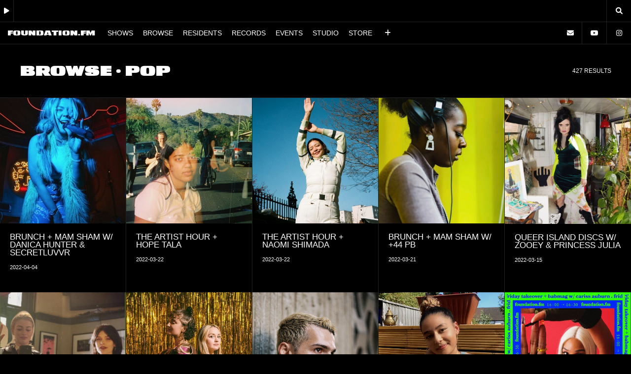

--- FILE ---
content_type: text/html; charset=UTF-8
request_url: https://foundation.fm/browse/pop/19
body_size: 5332
content:
<!DOCTYPE html>
<!--  This site was created by YUCK. http://www.yuck.ltd  -->
<html data-wf-page="5ec4362bec8d97086134fa87" data-wf-site="5ec4362bec8d975a7a34fa88">
<head>
  <meta charset="utf-8">

<!-- <link rel="stylesheet" href="https://cdnjs.cloudflare.com/ajax/libs/font-awesome/5.13.0/css/all.min.css" async> -->

<script src="/js/foundation.fm.js?v=2.2"></script>
<script src="https://ajax.googleapis.com/ajax/libs/jquery/3.2.1/jquery.min.js" ></script>
<script src="/js/webflow.js?v=2.2" type="application/javascript"></script>
<script src="/js/glide.min.js" type="application/javascript"></script>

<!-- Required Core Stylesheet -->
<link rel="stylesheet" href="/css/glide.core.min.css">
<!-- Optional Theme Stylesheet -->
<link rel="stylesheet" href="/css/glide.theme.css">



<script >
   var $x = jQuery.noConflict();
   //alert("Version: "+$x.fn.jquery);
</script>



<script src="https://ajax.googleapis.com/ajax/libs/jquery/1.11.3/jquery.min.js"></script>

<script>
   var $y = jQuery.noConflict();
   //alert("Version: "+$y.fn.jquery);
</script>

<script type="application/javascript">
$x(document).ready(function(){
    jQuery(window).on("pronto.request", fRequest)
        .on("pronto.render", fRender);

    function fRequest() {
        jQuery("#content").fadeOut(100); // requestDelay setting must be same as this animation duration
    }

    function fRender() {
        jQuery("#content").stop(true, false).fadeIn(500);
    }
    
    
});
</script>





<link rel="stylesheet" href="https://use.typekit.net/jdf0aiv.css">
<link rel="stylesheet" href="/css/main.css?v=2.2" type="text/css"/>    <title>FOUNDATION.FM – ON AIR 10-10</title>
    <meta content="width=device-width, initial-scale=1" name="viewport">
    <meta property="og:type" content="music.radio_station">
    <meta property="og:title" content="FOUNDATION.FM - ON AIR 10-10">
    <meta property="og:url" content="foundation.fm">
    <meta property="og:image" content="https://www.foundation.fm/images/og-graph-3.jpg">    
    
      <link rel="apple-touch-icon" sizes="180x180" href="/images/favicon/apple-touch-icon.png">
    <link rel="icon" type="image/png" sizes="32x32" href="/images/favicon/favicon-32x32.png">
    <link rel="icon" type="image/png" sizes="16x16" href="/images/favicon/favicon-16x16.png">
    <link rel="manifest" href="/favicon/site.webmanifest">
    <link rel="mask-icon" href="/favicon/safari-pinned-tab.svg" color="#000000">
    <meta name="msapplication-TileColor" content="#ffffff">
    <meta name="theme-color" content="#ffffff">
    
    <link href="/css/webflow.css?v=2.2" rel="stylesheet" type="text/css">
    <link href="/css/foundation-02.webflow.css?v=2.2" rel="stylesheet" type="text/css">
    <link href="/css/additional.css?v=2.2" rel="stylesheet" type="text/css">  
    
    <style>
:root {
    --colour1: #FFF;
    --colour2: #000;
}

/* 
COLOUR 1

FONT COLOUR */
a, .section.section--episode, .body, .heading, .episode-card.episode-card_leader:hover, .genre--big-black:hover, .player_play-button, .nav--two_socials-link, .profile_link, #mixcloud_player, .radioplayer_button, .radioplayer_button:hover, .radioco-information, .genre--big, .footer, .player_link, .nav--two__link, .slide_themed .slide_content h1, .player_description--mobile, .left-arrow:hover, .right-arrow:hover, .nav--two__link.w--current, .socials_link:hover, .socials_link.w--current {
  color: var(--colour1);
    
}
    


/* BG COLOUR */

 .section.section--tags-red, .genre--big:hover, .genre--big.genre-big__more, .genre--small, .episode-card:hover, .episode-card.episode-card_leader.episode-card_leader-red, .episode-card__meta:hover, .mixcloud_close:hover, .pagination a.current, .episode-card.episode-card_leader.episode-card_leader-red:hover,  .left-arrow, .right-arrow, .pagination a:hover, .section--info_hero {
  background-color: var(--colour1);
}

/* BORDER COLOUR */
.section, .genre--big, .footer, .radio-player, .episode-card, .episode-card__meta, .player_link, .player_play-button, .radioplayer_button, .pagination, .pagination a, .genre--small, .nav--two__link, #mixcloud_player, .mixcloud_close, .slider, .radio-player, .nav, .socials_link {
  /*border-color: var(--colour1); */
      border-color: #222;
}


/* 
COLOUR 1

FONT COLOUR */
.nav--two_button.w--open, .genre--big:hover, .genre--big.genre-big__more, .heading.heading--black, .episode-card:hover, .episode-card.episode-card_leader.episode-card_leader-red, .episode-card__meta:hover,  .player_play-button.w--current, .profile_link.w--current, .genre--small, .mixcloud_close:hover, .episode-card:hover .genre--small, .episode-card_leader-red a, .episode-card_leader-red .heading, .left-arrow, .right-arrow, .pagination a:hover, .pagination a.current, .section--info_hero .heading {
  color: var(--colour2);
}
    
   

/* BG COLOUR */

.nav, .nav--two, .episode-card, .episode-card.episode-card_leader:hover, .radio-player, #mixcloud_player, .slide_themed, .left-arrow:hover, .right-arrow:hover, .nav--two__link.w--current, .profile-card:hover  {
  background-color: var(--colour2);
}

/* BORDER COLOUR */
.episode-card:hover .genre--small {
  border-color: var(--colour2);
}
    
    .st1  { fill: var(--colour1); }    
</style>
    
    <script src="https://use.typekit.net/jdf0aiv.js" type="text/javascript"></script>
    <script type="text/javascript">try{Typekit.load();}catch(e){}</script>
    <!-- [if lt IE 9]><script src="https://cdnjs.cloudflare.com/ajax/libs/html5shiv/3.7.3/html5shiv.min.js" type="text/javascript"></script><![endif] -->
    <script type="text/javascript">!function(o,c){var n=c.documentElement,t=" w-mod-";n.className+=t+"js",("ontouchstart"in o||o.DocumentTouch&&c instanceof DocumentTouch)&&(n.className+=t+"touch")}(window,document);</script>

    <link rel="apple-touch-icon" sizes="180x180" href="/images/favicon/apple-touch-icon.png">
    <link rel="icon" type="image/png" sizes="32x32" href="/images/favicon/favicon-32x32.png">
    <link rel="icon" type="image/png" sizes="16x16" href="/images/favicon/favicon-16x16.png">
    <link rel="shortcut icon" href="/images/favicon/favicon.ico">
    
    
    
    <!-- Meta Pixel Code -->
<script>
!function(f,b,e,v,n,t,s)
{if(f.fbq)return;n=f.fbq=function(){n.callMethod?
n.callMethod.apply(n,arguments):n.queue.push(arguments)};
if(!f._fbq)f._fbq=n;n.push=n;n.loaded=!0;n.version='2.0';
n.queue=[];t=b.createElement(e);t.async=!0;
t.src=v;s=b.getElementsByTagName(e)[0];
s.parentNode.insertBefore(t,s)}(window, document,'script',
'https://connect.facebook.net/en_US/fbevents.js');
fbq('init', '915298951856635');
fbq('track', 'PageView');
</script>
<noscript><img height="1" width="1" style="display:none"
src="https://www.facebook.com/tr?id=915298951856635&ev=PageView&noscript=1"
/></noscript>
<!-- End Meta Pixel Code -->
    
    
    
    
    
</head>
<body class="body">
  <div class="header">
    <div class="radio-player">
      <div class="col--left">
          <div class="player" id="player">
          <a class="player_link w-inline-block radioplayer_button">
          <div class="text-block"></div>
        </a>
              
       <div class="radioplayer player_description"
	data-src="https://streamer.radio.co/s0628bdd53/listen"
	data-autoplay="false"
	data-playbutton="false"
	data-volumeslider="false"
	data-elapsedtime="false"
	data-nowplaying="true"
	data-showplayer="true"
	data-volume="100"></div>

      <!-- RADIO CO PLAYER -->       
          </div></div>
      <div class="col--right">
      <a href="/search" class="player_link w-inline-block">
          <div class="text-block"></div>
        </a>
      </div>
    </div>
    <div data-collapse="all" data-animation="default" data-duration="400" role="banner" class="nav w-nav">
      <div class="col--left">
        <a href="/" aria-current="page" class="logo w-nav-brand">
          <div class="text-block">foundation.fm</div>
        </a>
        <a href="/shows" aria-current="page" class="nav--one_link w-inline-block">
          <div class="text-block">shows</div>
        </a>
                  <a href="/browse" class="nav--one_link w-inline-block">
          <div class="text-block">browse</div>
        </a>
        <a href="/residents" class="nav--one_link w-inline-block">
          <div class="text-block">residents</div>
        </a>

        <a href="/records" class="nav--one_link w-inline-block">
          <div class="text-block">records</div>
        </a>
        
          <a href="/events" class="nav--one_link w-inline-block">
          <div class="text-block">events</div>
        </a>
                            <a href="/studio" class="nav--one_link w-inline-block">
          <div class="text-block">studio</div>
        </a>
        <a href="http://store.foundation.fm" target="_blank" class="nav--one_link w-inline-block">
          <div class="text-block">store</div>
        </a>

        <div class="nav--two_button w-nav-button">
          <div class="text-block"></div>
        </div>
      </div>
      <div class="col--right col--socials">
                            <a href="/info" class="nav--two_button w-inline-block">
          <div class="text-block"></div>
        </a>
        <a href="http://www.youtube.com/@foundationfm" target="_blank" class="socials_link w-inline-block">
          <div class="text-block"></div>
        </a>
        <a href="https://instagram.com/foundation.fm" target="_blank" class="socials_link w-inline-block">
          <div class="text-block"></div>
        </a>
      </div>
      <nav role="navigation" class="nav--two w-nav-menu">
          
          <a href="/shows" class="nav--two__link nav--two_mobileonly w-nav-link">Shows</a>

          <a href="/browse" class="nav--two__link nav--two_mobileonly w-nav-link">Browse</a>
                   <a href="/residents" class="nav--two__link nav--two_mobileonly w-nav-link">Residents</a>
                    <a href="/records" class="nav--two__link nav--two_mobileonly w-nav-link">Records</a>

          <a href="/events" class="nav--two__link nav--two_mobileonly w-nav-link">Events</a>

                  <a href="/studio" class="nav--two__link nav--two_mobileonly w-nav-link">studio</a>
                    <a href="http://store.foundation.fm" target="_blank" class="nav--two__link nav--two_mobileonly w-nav-link">store</a>
          
          <div class="nav--two_socials">
          <a href="https://instagram.com/foundation.fm" target="_blank" class="nav--two_socials-link w-inline-block">
            <div class="text-block"></div>
          </a>
          <a href="https://twitter.com/foundation_fm" class="nav--two_socials-link w-inline-block">
            <div class="text-block"></div>
          </a>
          <a href="https://www.facebook.com/FoundationFM/" target="_blank" class="nav--two_socials-link w-inline-block">
            <div class="text-block"></div>
          </a>
          <a href="https://www.mixcloud.com/FOUNDATION_FM/" target="_blank" class="nav--two_socials-link w-inline-block">
            <div class="text-block"></div>
          </a>
          <a href="https://open.spotify.com/user/y9z9yp8rbznpprwvfq2u0a4qb" target="_blank" class="nav--two_socials-link w-inline-block">
            <div class="text-block"></div>
          </a>
        <a href="http://www.youtube.com/@foundationfm" target="_blank" class="nav--two_socials-link w-inline-block">
            <div class="text-block"></div>
          </a>
        </div></nav>
    </div>
       <div id="mixcloud_player"><div class="mixcloud_embed">Please pick an episode to play</div><div class="mixcloud_close" id="mixcloud_close"></div></div>
  </div>    
  <div id="content" class="content">



    <div class="section">
        <div class="section_header">
        <h1 class="heading"><a href="/browse">Browse</a> · pop</h1>
        <div class="meta meta_search-total">427 Results</div>
        </div>
    </div>

    

    <div class="section section--cards">
        
                    
                
                <a href="/episode/brunch-mam-sham-with-danica-hunter-and-secretluvvr/2737" class="episode-card ">
                    <img src="http://admin.foundation.fm/foundationfm/assets/1tzaamu0zkjoo040?key=card_square" class="episode-card__image">
                    <div class="episode-card__meta">
                        <h3 class="episode-card__title">brunch + mam sham w/ danica hunter & secretluvvr</h3>
                        <div class="datetime">2022-04-04</div>
                                            </div>
                </a>

            
                
                <a href="/episode/the-artist-hour-hope-tala/2699" class="episode-card ">
                    <img src="http://admin.foundation.fm/foundationfm/assets/kx2eywk0s2ogsokw?key=card_square" class="episode-card__image">
                    <div class="episode-card__meta">
                        <h3 class="episode-card__title">the artist hour + hope tala</h3>
                        <div class="datetime">2022-03-22</div>
                                            </div>
                </a>

            
                
                <a href="/episode/the-artist-hour-naomi-shimada/2700" class="episode-card ">
                    <img src="http://admin.foundation.fm/foundationfm/assets/1js6hwpuz0skok4c?key=card_square" class="episode-card__image">
                    <div class="episode-card__meta">
                        <h3 class="episode-card__title">the artist hour + naomi shimada</h3>
                        <div class="datetime">2022-03-22</div>
                                            </div>
                </a>

            
                
                <a href="/episode/brunch-mam-sham-with-44-pb/2684" class="episode-card ">
                    <img src="http://admin.foundation.fm/foundationfm/assets/b5u077ubpu04gg0o?key=card_square" class="episode-card__image">
                    <div class="episode-card__meta">
                        <h3 class="episode-card__title">brunch + mam sham w/ +44 PB</h3>
                        <div class="datetime">2022-03-21</div>
                                            </div>
                </a>

            
                
                <a href="/episode/queer-island-discs-with-zooey-and-princess-julia/2671" class="episode-card ">
                    <img src="http://admin.foundation.fm/foundationfm/assets/9vm2epdlbh4c844g?key=card_square" class="episode-card__image">
                    <div class="episode-card__meta">
                        <h3 class="episode-card__title">queer island discs w/ zooey & princess julia</h3>
                        <div class="datetime">2022-03-15</div>
                                            </div>
                </a>

            
                
                <a href="/episode/the-specialists-sydney-lima-with-bessie-turner/2650" class="episode-card ">
                    <img src="http://admin.foundation.fm/foundationfm/assets/sl8behxqdq808g08?key=card_square" class="episode-card__image">
                    <div class="episode-card__meta">
                        <h3 class="episode-card__title">the specialists + sydney lima w/ bessie turner</h3>
                        <div class="datetime">2022-03-10</div>
                                            </div>
                </a>

            
                
                <a href="/episode/brunch-mam-sham/2642" class="episode-card ">
                    <img src="http://admin.foundation.fm/foundationfm/assets/iye4d0z4vvw4wcsk?key=card_square" class="episode-card__image">
                    <div class="episode-card__meta">
                        <h3 class="episode-card__title">brunch + mam sham</h3>
                        <div class="datetime">2022-03-07</div>
                                            </div>
                </a>

            
                
                <a href="/episode/the-specialists-shivum-sharma-with-summer-pearl/2640" class="episode-card ">
                    <img src="http://admin.foundation.fm/foundationfm/assets/o55t1fcfoaowoggo?key=card_square" class="episode-card__image">
                    <div class="episode-card__meta">
                        <h3 class="episode-card__title">the specialists + shivum sharma w/ summer pearl</h3>
                        <div class="datetime">2022-03-04</div>
                                            </div>
                </a>

            
                
                <a href="/episode/happy-hour-suprina-withloai/2626" class="episode-card ">
                    <img src="http://admin.foundation.fm/foundationfm/assets/jag0fem9u1skcgs0?key=card_square" class="episode-card__image">
                    <div class="episode-card__meta">
                        <h3 class="episode-card__title">happy hour + suprina w/loai</h3>
                        <div class="datetime">2022-03-01</div>
                                            </div>
                </a>

            
                
                <a href="/episode/the-friday-takeover-babmag-with-cariss-auburn/2567" class="episode-card ">
                    <img src="http://admin.foundation.fm/foundationfm/assets/pb8085yd0a8oksok?key=card_square" class="episode-card__image">
                    <div class="episode-card__meta">
                        <h3 class="episode-card__title">the friday takeover + babmag w/ cariss auburn </h3>
                        <div class="datetime">2022-02-04</div>
                                            </div>
                </a>

            
                
                <a href="/episode/the-artist-hour-lunar-new-year-with-tiger/2558" class="episode-card ">
                    <img src="http://admin.foundation.fm/foundationfm/assets/lu7ei6g7iogc8gwc?key=card_square" class="episode-card__image">
                    <div class="episode-card__meta">
                        <h3 class="episode-card__title">the artist hour + lunar new year w/ tiger</h3>
                        <div class="datetime">2022-02-01</div>
                                            </div>
                </a>

            
                
                <a href="/episode/the-mix-hour-orchrid-with-cassyette/2538" class="episode-card ">
                    <img src="http://admin.foundation.fm/foundationfm/assets/tioscoo6lgggsco8?key=card_square" class="episode-card__image">
                    <div class="episode-card__meta">
                        <h3 class="episode-card__title">the mix hour + orchrid w/ cassyette</h3>
                        <div class="datetime">2022-01-27</div>
                        <div class="genre--small w-button">hip-hop</div><div class="genre--small w-button">pop</div><div class="genre--small w-button">r-b</div>                    </div>
                </a>

            
                
                <a href="/episode/the-specialist-team-woibey/2539" class="episode-card ">
                    <img src="http://admin.foundation.fm/foundationfm/assets/3zab9ajn8i040k88?key=card_square" class="episode-card__image">
                    <div class="episode-card__meta">
                        <h3 class="episode-card__title">the specialist + team woibey </h3>
                        <div class="datetime">2022-01-27</div>
                        <div class="genre--small w-button">house</div><div class="genre--small w-button">pop</div><div class="genre--small w-button">techno</div>                    </div>
                </a>

            
                
                <a href="/episode/the-catch-up-presents-smooth-operator-withnicky-d-and-harve/2540" class="episode-card ">
                    <img src="http://admin.foundation.fm/foundationfm/assets/9kv17evxx0sog8sg?key=card_square" class="episode-card__image">
                    <div class="episode-card__meta">
                        <h3 class="episode-card__title">the catch up presents smooth operator w/nicky d and + harve</h3>
                        <div class="datetime">2022-01-27</div>
                        <div class="genre--small w-button">electronic</div><div class="genre--small w-button">funk</div><div class="genre--small w-button">hip-hop</div>                    </div>
                </a>

            
                
                <a href="/episode/the-artist-hour-the-m1ss-world-show-with-naomi-shimada/2534" class="episode-card ">
                    <img src="http://admin.foundation.fm/foundationfm/assets/6zzp3eqca348wcos?key=card_square" class="episode-card__image">
                    <div class="episode-card__meta">
                        <h3 class="episode-card__title">the artist hour + the m1ss world show w/ naomi shimada</h3>
                        <div class="datetime">2022-01-26</div>
                                            </div>
                </a>

                        </div>
<div class="pagination"><a href="/browse/pop" class="pagination_link w-inline-block"><<</a><a href="/browse/pop/17" class="pagination_link w-inline-block">17</a><a href="/browse/pop/18" class="pagination_link w-inline-block">18</a><a href="/browse/pop/19" class="pagination_link w-inline-block current">19</a><a href="/browse/pop/20" class="pagination_link w-inline-block">20</a><a href="/browse/pop/21" class="pagination_link w-inline-block">21</a><a href="/browse/pop/29" class="pagination_link pagination--last w-inline-block">>></a></div>    
 
</div>
</div>
<div class="footer">
    <div class="columns-2 w-row">
      <div class="column w-col w-col-9">
        <div class="footer_txt">© 2026 foundation.fm </div>
        <div class="footer_divider"> · </div>
          <div class="footer_link"><a href="/privacy-policy">Privacy Policy</a></div>
        <div class="footer_divider"> · </div>
          <div class="footer_link"><a href="/terms">Terms</a></div>
      </div>
      <div class="w-col w-col-3">
        <div class="align-right footer_yuck">by <a href="http://www.studioyuck.com" target="_blank">
<!-- Generator: Adobe Illustrator 24.2.3, SVG Export Plug-In . SVG Version: 6.00 Build 0)  -->
<svg version="1.1" id="Layer_1" xmlns="http://www.w3.org/2000/svg" xmlns:xlink="http://www.w3.org/1999/xlink" x="0px" y="0px"
	 viewBox="0 0 1247.6 290.6" style="enable-background:new 0 0 1247.6 290.6;" xml:space="preserve" class="yuck-logo">
<style type="text/css">
	.st0{enable-background:new    ;}
</style>
<g>
	<g class="st0">
		<path class="st1" d="M201.6,285.7h-90.2v-109L0,4.9h103.7l53.9,93.5h1.6l53.9-93.5h98.4L201.7,176.7L201.6,285.7L201.6,285.7z"/>
		<path class="st1" d="M573.8,260.4c-24.2,20.1-58.6,30.2-103.3,30.2c-44.6,0-79.1-10.1-103.5-30.2c-24.3-20.1-36.5-49.4-36.5-87.8
			V4.9h90.2v166.5c0,15.8,4.2,28.4,12.6,37.8c8.4,9.4,20.7,14.1,36.7,14.1c16.1,0,28.4-4.8,36.9-14.3c8.6-9.5,12.9-22,12.9-37.6V4.9
			H610v167.7C610.1,211,598,240.2,573.8,260.4z"/>
		<path class="st1" d="M880.9,31.2c24.2,20.8,36.3,50.6,36.3,89.2h-86.1c0-16.3-4.3-29.2-12.9-38.8c-8.6-9.5-20.8-14.3-36.5-14.3
			c-18.2,0-31.6,5.7-40.2,17.1s-12.9,27.3-12.9,47.8v26.1c0,20.1,4.3,36,12.9,47.6c8.6,11.6,21.7,17.4,39.4,17.4
			c17.4,0,30.6-4.5,39.6-13.5c9-9,13.5-21.6,13.5-38h83.2c0,38.4-11.8,67.8-35.3,88.1c-23.5,20.4-56.8,30.6-99.8,30.6
			c-47.9,0-84.1-12.2-108.8-36.7c-24.6-24.5-36.9-60.7-36.9-108.6s12.3-84.1,36.9-108.6C698,12.2,734.3,0,782.2,0
			C823.8,0,856.7,10.4,880.9,31.2z"/>
		<path class="st1" d="M1133.8,4.9h111.8l-100.8,115.5l102.8,165.3h-106.5l-58.4-102.9l-49,40v62.9h-90.2V4.9h90.2v120L1133.8,4.9z"
			/>
	</g>
</g>
</svg></a>

            
</div>
      </div>
    </div>
  </div>



<script> $x('.w-nav-menu').on('click', 'a', function() { $x('.w-nav-button').triggerHandler('tap'); }); </script>
<script src="https://public.radio.co/playerapi/jquery.radiocoplayer.min.js"></script>



  <!-- [if lte IE 9]><script src="https://cdnjs.cloudflare.com/ajax/libs/placeholders/3.0.2/placeholders.min.js"></script><![endif] -->
</body>
</html>

--- FILE ---
content_type: text/html; charset=UTF-8
request_url: https://foundation.fm/css/main.css?v=2.2
body_size: 4055
content:
<!DOCTYPE html>
<!--  This site was created by YUCK. http://www.yuck.ltd  -->
<html data-wf-page="5ec4362bec8d97086134fa87" data-wf-site="5ec4362bec8d975a7a34fa88">
<head>
  <meta charset="utf-8">

<!-- <link rel="stylesheet" href="https://cdnjs.cloudflare.com/ajax/libs/font-awesome/5.13.0/css/all.min.css" async> -->

<script src="/js/foundation.fm.js?v=2.2"></script>
<script src="https://ajax.googleapis.com/ajax/libs/jquery/3.2.1/jquery.min.js" ></script>
<script src="/js/webflow.js?v=2.2" type="application/javascript"></script>
<script src="/js/glide.min.js" type="application/javascript"></script>

<!-- Required Core Stylesheet -->
<link rel="stylesheet" href="/css/glide.core.min.css">
<!-- Optional Theme Stylesheet -->
<link rel="stylesheet" href="/css/glide.theme.css">



<script >
   var $x = jQuery.noConflict();
   //alert("Version: "+$x.fn.jquery);
</script>



<script src="https://ajax.googleapis.com/ajax/libs/jquery/1.11.3/jquery.min.js"></script>

<script>
   var $y = jQuery.noConflict();
   //alert("Version: "+$y.fn.jquery);
</script>

<script type="application/javascript">
$x(document).ready(function(){
    jQuery(window).on("pronto.request", fRequest)
        .on("pronto.render", fRender);

    function fRequest() {
        jQuery("#content").fadeOut(100); // requestDelay setting must be same as this animation duration
    }

    function fRender() {
        jQuery("#content").stop(true, false).fadeIn(500);
    }
    
    
});
</script>





<link rel="stylesheet" href="https://use.typekit.net/jdf0aiv.css">
<link rel="stylesheet" href="/css/main.css?v=2.2" type="text/css"/>    <title>FOUNDATION.FM – ON AIR 10-10</title>
    <meta content="width=device-width, initial-scale=1" name="viewport">
    <meta property="og:type" content="music.radio_station">
    <meta property="og:title" content="FOUNDATION.FM - ON AIR 10-10">
    <meta property="og:url" content="foundation.fm">
    <meta property="og:image" content="https://www.foundation.fm/images/og-graph-3.jpg">    
    
      <link rel="apple-touch-icon" sizes="180x180" href="/images/favicon/apple-touch-icon.png">
    <link rel="icon" type="image/png" sizes="32x32" href="/images/favicon/favicon-32x32.png">
    <link rel="icon" type="image/png" sizes="16x16" href="/images/favicon/favicon-16x16.png">
    <link rel="manifest" href="/favicon/site.webmanifest">
    <link rel="mask-icon" href="/favicon/safari-pinned-tab.svg" color="#000000">
    <meta name="msapplication-TileColor" content="#ffffff">
    <meta name="theme-color" content="#ffffff">
    
    <link href="/css/webflow.css?v=2.2" rel="stylesheet" type="text/css">
    <link href="/css/foundation-02.webflow.css?v=2.2" rel="stylesheet" type="text/css">
    <link href="/css/additional.css?v=2.2" rel="stylesheet" type="text/css">  
    
    <style>
:root {
    --colour1: #FFF;
    --colour2: #000;
}

/* 
COLOUR 1

FONT COLOUR */
a, .section.section--episode, .body, .heading, .episode-card.episode-card_leader:hover, .genre--big-black:hover, .player_play-button, .nav--two_socials-link, .profile_link, #mixcloud_player, .radioplayer_button, .radioplayer_button:hover, .radioco-information, .genre--big, .footer, .player_link, .nav--two__link, .slide_themed .slide_content h1, .player_description--mobile, .left-arrow:hover, .right-arrow:hover, .nav--two__link.w--current, .socials_link:hover, .socials_link.w--current {
  color: var(--colour1);
    
}
    


/* BG COLOUR */

 .section.section--tags-red, .genre--big:hover, .genre--big.genre-big__more, .genre--small, .episode-card:hover, .episode-card.episode-card_leader.episode-card_leader-red, .episode-card__meta:hover, .mixcloud_close:hover, .pagination a.current, .episode-card.episode-card_leader.episode-card_leader-red:hover,  .left-arrow, .right-arrow, .pagination a:hover, .section--info_hero {
  background-color: var(--colour1);
}

/* BORDER COLOUR */
.section, .genre--big, .footer, .radio-player, .episode-card, .episode-card__meta, .player_link, .player_play-button, .radioplayer_button, .pagination, .pagination a, .genre--small, .nav--two__link, #mixcloud_player, .mixcloud_close, .slider, .radio-player, .nav, .socials_link {
  /*border-color: var(--colour1); */
      border-color: #222;
}


/* 
COLOUR 1

FONT COLOUR */
.nav--two_button.w--open, .genre--big:hover, .genre--big.genre-big__more, .heading.heading--black, .episode-card:hover, .episode-card.episode-card_leader.episode-card_leader-red, .episode-card__meta:hover,  .player_play-button.w--current, .profile_link.w--current, .genre--small, .mixcloud_close:hover, .episode-card:hover .genre--small, .episode-card_leader-red a, .episode-card_leader-red .heading, .left-arrow, .right-arrow, .pagination a:hover, .pagination a.current, .section--info_hero .heading {
  color: var(--colour2);
}
    
   

/* BG COLOUR */

.nav, .nav--two, .episode-card, .episode-card.episode-card_leader:hover, .radio-player, #mixcloud_player, .slide_themed, .left-arrow:hover, .right-arrow:hover, .nav--two__link.w--current, .profile-card:hover  {
  background-color: var(--colour2);
}

/* BORDER COLOUR */
.episode-card:hover .genre--small {
  border-color: var(--colour2);
}
    
    .st1  { fill: var(--colour1); }    
</style>
    
    <script src="https://use.typekit.net/jdf0aiv.js" type="text/javascript"></script>
    <script type="text/javascript">try{Typekit.load();}catch(e){}</script>
    <!-- [if lt IE 9]><script src="https://cdnjs.cloudflare.com/ajax/libs/html5shiv/3.7.3/html5shiv.min.js" type="text/javascript"></script><![endif] -->
    <script type="text/javascript">!function(o,c){var n=c.documentElement,t=" w-mod-";n.className+=t+"js",("ontouchstart"in o||o.DocumentTouch&&c instanceof DocumentTouch)&&(n.className+=t+"touch")}(window,document);</script>

    <link rel="apple-touch-icon" sizes="180x180" href="/images/favicon/apple-touch-icon.png">
    <link rel="icon" type="image/png" sizes="32x32" href="/images/favicon/favicon-32x32.png">
    <link rel="icon" type="image/png" sizes="16x16" href="/images/favicon/favicon-16x16.png">
    <link rel="shortcut icon" href="/images/favicon/favicon.ico">
    
    
    
    <!-- Meta Pixel Code -->
<script>
!function(f,b,e,v,n,t,s)
{if(f.fbq)return;n=f.fbq=function(){n.callMethod?
n.callMethod.apply(n,arguments):n.queue.push(arguments)};
if(!f._fbq)f._fbq=n;n.push=n;n.loaded=!0;n.version='2.0';
n.queue=[];t=b.createElement(e);t.async=!0;
t.src=v;s=b.getElementsByTagName(e)[0];
s.parentNode.insertBefore(t,s)}(window, document,'script',
'https://connect.facebook.net/en_US/fbevents.js');
fbq('init', '915298951856635');
fbq('track', 'PageView');
</script>
<noscript><img height="1" width="1" style="display:none"
src="https://www.facebook.com/tr?id=915298951856635&ev=PageView&noscript=1"
/></noscript>
<!-- End Meta Pixel Code -->
    
    
    
    
    
</head>
<body class="body">
  <div class="header">
    <div class="radio-player">
      <div class="col--left">
          <div class="player" id="player">
          <a class="player_link w-inline-block radioplayer_button">
          <div class="text-block"></div>
        </a>
              
       <div class="radioplayer player_description"
	data-src="https://streamer.radio.co/s0628bdd53/listen"
	data-autoplay="false"
	data-playbutton="false"
	data-volumeslider="false"
	data-elapsedtime="false"
	data-nowplaying="true"
	data-showplayer="true"
	data-volume="100"></div>

      <!-- RADIO CO PLAYER -->       
          </div></div>
      <div class="col--right">
      <a href="/search" class="player_link w-inline-block">
          <div class="text-block"></div>
        </a>
      </div>
    </div>
    <div data-collapse="all" data-animation="default" data-duration="400" role="banner" class="nav w-nav">
      <div class="col--left">
        <a href="/" aria-current="page" class="logo w-nav-brand">
          <div class="text-block">foundation.fm</div>
        </a>
        <a href="/shows" aria-current="page" class="nav--one_link w-inline-block">
          <div class="text-block">shows</div>
        </a>
                  <a href="/browse" class="nav--one_link w-inline-block">
          <div class="text-block">browse</div>
        </a>
        <a href="/residents" class="nav--one_link w-inline-block">
          <div class="text-block">residents</div>
        </a>

        <a href="/records" class="nav--one_link w-inline-block">
          <div class="text-block">records</div>
        </a>
        
          <a href="/events" class="nav--one_link w-inline-block">
          <div class="text-block">events</div>
        </a>
                            <a href="/studio" class="nav--one_link w-inline-block">
          <div class="text-block">studio</div>
        </a>
        <a href="http://store.foundation.fm" target="_blank" class="nav--one_link w-inline-block">
          <div class="text-block">store</div>
        </a>

        <div class="nav--two_button w-nav-button">
          <div class="text-block"></div>
        </div>
      </div>
      <div class="col--right col--socials">
                            <a href="/info" class="nav--two_button w-inline-block">
          <div class="text-block"></div>
        </a>
        <a href="http://www.youtube.com/@foundationfm" target="_blank" class="socials_link w-inline-block">
          <div class="text-block"></div>
        </a>
        <a href="https://instagram.com/foundation.fm" target="_blank" class="socials_link w-inline-block">
          <div class="text-block"></div>
        </a>
      </div>
      <nav role="navigation" class="nav--two w-nav-menu">
          
          <a href="/shows" class="nav--two__link nav--two_mobileonly w-nav-link">Shows</a>

          <a href="/browse" class="nav--two__link nav--two_mobileonly w-nav-link">Browse</a>
                   <a href="/residents" class="nav--two__link nav--two_mobileonly w-nav-link">Residents</a>
                    <a href="/records" class="nav--two__link nav--two_mobileonly w-nav-link">Records</a>

          <a href="/events" class="nav--two__link nav--two_mobileonly w-nav-link">Events</a>

                  <a href="/studio" class="nav--two__link nav--two_mobileonly w-nav-link">studio</a>
                    <a href="http://store.foundation.fm" target="_blank" class="nav--two__link nav--two_mobileonly w-nav-link">store</a>
          
          <div class="nav--two_socials">
          <a href="https://instagram.com/foundation.fm" target="_blank" class="nav--two_socials-link w-inline-block">
            <div class="text-block"></div>
          </a>
          <a href="https://twitter.com/foundation_fm" class="nav--two_socials-link w-inline-block">
            <div class="text-block"></div>
          </a>
          <a href="https://www.facebook.com/FoundationFM/" target="_blank" class="nav--two_socials-link w-inline-block">
            <div class="text-block"></div>
          </a>
          <a href="https://www.mixcloud.com/FOUNDATION_FM/" target="_blank" class="nav--two_socials-link w-inline-block">
            <div class="text-block"></div>
          </a>
          <a href="https://open.spotify.com/user/y9z9yp8rbznpprwvfq2u0a4qb" target="_blank" class="nav--two_socials-link w-inline-block">
            <div class="text-block"></div>
          </a>
        <a href="http://www.youtube.com/@foundationfm" target="_blank" class="nav--two_socials-link w-inline-block">
            <div class="text-block"></div>
          </a>
        </div></nav>
    </div>
       <div id="mixcloud_player"><div class="mixcloud_embed">Please pick an episode to play</div><div class="mixcloud_close" id="mixcloud_close"></div></div>
  </div>    
  <div id="content" class="content">
<div class="section section-404">
<h1>nightmare.<br>we have literally no idea what you're looking for.<br><br>maybe <a href="/browse">browse</a>?</h1>

</div></div>
</div>
<div class="footer">
    <div class="columns-2 w-row">
      <div class="column w-col w-col-9">
        <div class="footer_txt">© 2026 foundation.fm </div>
        <div class="footer_divider"> · </div>
          <div class="footer_link"><a href="/privacy-policy">Privacy Policy</a></div>
        <div class="footer_divider"> · </div>
          <div class="footer_link"><a href="/terms">Terms</a></div>
      </div>
      <div class="w-col w-col-3">
        <div class="align-right footer_yuck">by <a href="http://www.studioyuck.com" target="_blank">
<!-- Generator: Adobe Illustrator 24.2.3, SVG Export Plug-In . SVG Version: 6.00 Build 0)  -->
<svg version="1.1" id="Layer_1" xmlns="http://www.w3.org/2000/svg" xmlns:xlink="http://www.w3.org/1999/xlink" x="0px" y="0px"
	 viewBox="0 0 1247.6 290.6" style="enable-background:new 0 0 1247.6 290.6;" xml:space="preserve" class="yuck-logo">
<style type="text/css">
	.st0{enable-background:new    ;}
</style>
<g>
	<g class="st0">
		<path class="st1" d="M201.6,285.7h-90.2v-109L0,4.9h103.7l53.9,93.5h1.6l53.9-93.5h98.4L201.7,176.7L201.6,285.7L201.6,285.7z"/>
		<path class="st1" d="M573.8,260.4c-24.2,20.1-58.6,30.2-103.3,30.2c-44.6,0-79.1-10.1-103.5-30.2c-24.3-20.1-36.5-49.4-36.5-87.8
			V4.9h90.2v166.5c0,15.8,4.2,28.4,12.6,37.8c8.4,9.4,20.7,14.1,36.7,14.1c16.1,0,28.4-4.8,36.9-14.3c8.6-9.5,12.9-22,12.9-37.6V4.9
			H610v167.7C610.1,211,598,240.2,573.8,260.4z"/>
		<path class="st1" d="M880.9,31.2c24.2,20.8,36.3,50.6,36.3,89.2h-86.1c0-16.3-4.3-29.2-12.9-38.8c-8.6-9.5-20.8-14.3-36.5-14.3
			c-18.2,0-31.6,5.7-40.2,17.1s-12.9,27.3-12.9,47.8v26.1c0,20.1,4.3,36,12.9,47.6c8.6,11.6,21.7,17.4,39.4,17.4
			c17.4,0,30.6-4.5,39.6-13.5c9-9,13.5-21.6,13.5-38h83.2c0,38.4-11.8,67.8-35.3,88.1c-23.5,20.4-56.8,30.6-99.8,30.6
			c-47.9,0-84.1-12.2-108.8-36.7c-24.6-24.5-36.9-60.7-36.9-108.6s12.3-84.1,36.9-108.6C698,12.2,734.3,0,782.2,0
			C823.8,0,856.7,10.4,880.9,31.2z"/>
		<path class="st1" d="M1133.8,4.9h111.8l-100.8,115.5l102.8,165.3h-106.5l-58.4-102.9l-49,40v62.9h-90.2V4.9h90.2v120L1133.8,4.9z"
			/>
	</g>
</g>
</svg></a>

            
</div>
      </div>
    </div>
  </div>



<script> $x('.w-nav-menu').on('click', 'a', function() { $x('.w-nav-button').triggerHandler('tap'); }); </script>
<script src="https://public.radio.co/playerapi/jquery.radiocoplayer.min.js"></script>



  <!-- [if lte IE 9]><script src="https://cdnjs.cloudflare.com/ajax/libs/placeholders/3.0.2/placeholders.min.js"></script><![endif] -->
</body>
</html>

--- FILE ---
content_type: text/css
request_url: https://foundation.fm/css/foundation-02.webflow.css?v=2.2
body_size: 3146
content:

@font-face {
	font-family: 'YWFTMatter-Medium';
	src: url('/fonts/ywft-matter.eot');
	src: url('/fonts/ywft-matter.eot?#iefix') format('embedded-opentype'),
             url('/fonts/ywft-matter.woff2') format('woff2'),
	     url('/fonts/ywft-matter.woff') format('woff'),
	     url('/fonts/ywft-matter.ttf') format('truetype'),
	     url('/fonts/ywft-matter.svg#youworkforthem') format('svg');
	font-weight: normal;
	font-style: normal;
}


body {
  font-family: 'Helvetica Neue', Helvetica, sans-serif;
  color: #333;
  font-size: 14px;
  line-height: 20px;
    background:#000;
}

a {
  color: #ff625e;
  text-decoration: none;
}

.header {
  position: -webkit-sticky;
  position: sticky;
  left: 0%;
  top: 0%;
  right: 0%;
  bottom: auto;
  z-index: 2;
}

.section {
  display: -webkit-box;
  display: -webkit-flex;
  display: -ms-flexbox;
  display: flex;
  padding: 40px;
  -webkit-flex-wrap: wrap;
  -ms-flex-wrap: wrap;
  flex-wrap: wrap;
  border-bottom: 1px solid #ff625e;
    background:#000;
}

.section.section--tags {
  padding-top: 60px;
}

.section.section--episode {
  padding: 0px;
  -webkit-flex-wrap: wrap;
  -ms-flex-wrap: wrap;
  flex-wrap: wrap;
  color: #ff625e;
}

.section.section--cards {
  padding: 0px;
  background-color: #ff625e;
}

.section.section--people {
  padding: 0px;
  -webkit-box-orient: horizontal;
  -webkit-box-direction: normal;
  -webkit-flex-direction: row;
  -ms-flex-direction: row;
  flex-direction: row;
}

.section.section--tags-red {
  padding-top: 60px;
  background-color: #ff625e;
}

.section.section--general {
  -webkit-box-orient: vertical;
  -webkit-box-direction: normal;
  -webkit-flex-direction: column;
  -ms-flex-direction: column;
  flex-direction: column;
}

.section.section--info {
  -webkit-box-orient: vertical;
  -webkit-box-direction: normal;
  -webkit-flex-direction: column;
  -ms-flex-direction: column;
  flex-direction: column;
  border-bottom-width: 0px;
}

.section.section--info_hero {
  display: -webkit-box;
  display: -webkit-flex;
  display: -ms-flexbox;
  display: flex;
  height: 75vh;
  padding: 0px;
  -webkit-box-orient: vertical;
  -webkit-box-direction: normal;
  -webkit-flex-direction: column;
  -ms-flex-direction: column;
  flex-direction: column;
  -webkit-box-pack: center;
  -webkit-justify-content: center;
  -ms-flex-pack: center;
  justify-content: center;
  -webkit-box-align: center;
  -webkit-align-items: center;
  -ms-flex-align: center;
  align-items: center;
  border-bottom-width: 0px;
  background-image: url('../images/DTW5dlAXUAMTXSc.jpg');
  background-position: 50% 50%;
  background-size: cover;
  background-repeat: no-repeat;
  text-align: center;
}

.logo {
  display: -webkit-box;
  display: -webkit-flex;
  display: -ms-flexbox;
  display: flex;
  padding-right: 15px;
  padding-left: 15px;
  -webkit-box-align: center;
  -webkit-align-items: center;
  -ms-flex-align: center;
  align-items: center;
  -webkit-align-self: stretch;
  -ms-flex-item-align: stretch;
  align-self: stretch;
  color: #fff;
    text-transform: uppercase;
      font-family: 'YWFTMatter-Medium', sans-serif;
}

.logo.w--current {
  display: -webkit-box;
  display: -webkit-flex;
  display: -ms-flexbox;
  display: flex;
  -webkit-box-align: center;
  -webkit-align-items: center;
  -ms-flex-align: center;
  align-items: center;
  -webkit-align-self: stretch;
  -ms-flex-item-align: stretch;
  align-self: stretch;
}

.nav--two__link {
  display: -webkit-box;
  display: -webkit-flex;
  display: -ms-flexbox;
  display: flex;
  width: 100%;
  padding: 15px 15px 10px;
  -webkit-box-orient: vertical;
  -webkit-box-direction: normal;
  -webkit-flex-direction: column;
  -ms-flex-direction: column;
  flex-direction: column;
  -webkit-box-pack: center;
  -webkit-justify-content: center;
  -ms-flex-pack: center;
  justify-content: center;
  -webkit-box-align: start;
  -webkit-align-items: flex-start;
  -ms-flex-align: start;
  align-items: flex-start;
  border-bottom: 1px solid #ff625e;
  color: #ff625e;
  text-transform: uppercase;
    font-weight: normal;
}

.nav--two__link:hover {
  color: #fff;
}

.nav--two__link.w--current {
  -webkit-box-flex: 0;
  -webkit-flex: 0 auto;
  -ms-flex: 0 auto;
  flex: 0 auto;
  background-color: #000;
  color: #fff;
}

.nav--two__link.nav--two_mobileonly {
  display: none;
}

.nav {
  display: -webkit-box;
  display: -webkit-flex;
  display: -ms-flexbox;
  display: flex;
  height: 45px;
  -webkit-box-align: center;
  -webkit-align-items: center;
  -ms-flex-align: center;
  align-items: center;
  background-color: #ff625e;

  color: #fff;
    border-bottom:1px solid;
}

.nav--two {
  display: -webkit-box;
  display: -webkit-flex;
  display: -ms-flexbox;
  display: flex;
  -webkit-box-orient: vertical;
  -webkit-box-direction: normal;
  -webkit-flex-direction: column;
  -ms-flex-direction: column;
  flex-direction: column;
  background-color: #000;
  font-weight: 700;
}

.body {
  background-color: #000;
  color: #ff625e;
}

.text-block {
  -webkit-align-self: center;
  -ms-flex-item-align: center;
  -ms-grid-row-align: center;
  align-self: center;
  font-weight: normal;
}

.nav--two_button {
  position: static;
  display: -webkit-box;
  display: -webkit-flex;
  display: -ms-flexbox;
  display: flex;
  padding: 0px 16px 0px 15px;
  -webkit-box-align: center;
  -webkit-align-items: center;
  -ms-flex-align: center;
  align-items: center;
  -webkit-align-self: center;
  -ms-flex-item-align: center;
  align-self: center;
  font-family: fa-solid, sans-serif;
  font-size: 1em;
  font-weight: 700;
}

.nav--two_button.w--open {
  padding-right: 15px;
  background-color: transparent;
  color: #000;
}

.genre--big {
  margin-right: 10px;
  margin-bottom: 10px;
  padding: 10px 20px;
  border-style: solid;
  border-width: 2px;
  border-color: #ff625e;
  background-color: transparent;
  font-family: 'YWFTMatter-Medium', sans-serif;
  color: #ff625e;
  font-size:2.5em;
  line-height: 1.2em;
    text-transform: uppercase;

}

.genre--big:hover {
  background-color: #ff625e;
  color: #000;
}



.genre--big.genre-big__more {
  background-color: #ff625e;
  color: #000;
}

.footer {
  border-top: 0px solid #ff625e;

  color: #ff625e;
  font-size: 12px;
  font-weight: 400;
}

.content {
  /* background-color: #000; */
}

.heading {
  margin-top: 0px;
  margin-bottom: 0px;
  font-family: 'YWFTMatter-Medium', sans-serif;
  color: #ff625e;
  font-size: 2em;
  line-height: 1em;
  font-weight: 900;
    text-transform: uppercase;
}

.heading.heading--black {
  color: #000;
  text-transform: lowercase;
}

.heading.hero_link {
  display: -webkit-box;
  display: -webkit-flex;
  display: -ms-flexbox;
  display: flex;
  margin-bottom: 0px;
  -webkit-box-orient: horizontal;
  -webkit-box-direction: normal;
  -webkit-flex-direction: row;
  -ms-flex-direction: row;
  flex-direction: row;
  -webkit-box-pack: center;
  -webkit-justify-content: center;
  -ms-flex-pack: center;
  justify-content: center;
  -webkit-box-align: center;
  -webkit-align-items: center;
  -ms-flex-align: center;
  align-items: center;
  color: #fff;
  font-size: 6em;
  text-align: center;
}

.heading.hero_quote {
  display: -webkit-box;
  display: -webkit-flex;
  display: -ms-flexbox;
  display: flex;
  max-width: 80%;
  margin-bottom: 0px;
  -webkit-box-orient: horizontal;
  -webkit-box-direction: normal;
  -webkit-flex-direction: row;
  -ms-flex-direction: row;
  flex-direction: row;
  -webkit-box-pack: center;
  -webkit-justify-content: center;
  -ms-flex-pack: center;
  justify-content: center;
  -webkit-box-align: center;
  -webkit-align-items: center;
  -ms-flex-align: center;
  align-items: center;
  color: #fff;
  font-size: 4em;
  text-align: center;
}

.radio-player {
  display: -webkit-box;
  display: -webkit-flex;
  display: -ms-flexbox;
  display: flex;
  height: 45px;
  -webkit-box-align: center;
  -webkit-align-items: center;
  -ms-flex-align: center;
  align-items: center;
  border-style: solid;
  border-width: 0px;
  border-color: #ff625e;
  background-color: #000;
  -webkit-transition: color 400ms ease-in-out;
  transition: color 400ms ease-in-out;
}

.datetime {
  margin-bottom: 20px;

  font-size: 11px;
  line-height: 2em;

}

.episode_meta {
  padding-bottom: 20px;
}

.episode_description {
  width: 50%;
  padding: 40px;
}

.genre--small {
  margin-right: 5px;
  margin-bottom: 5px;
  padding: 0px 5px;
  border-style: solid;
    font-size:0.75em;
  border-width: 1px;
  border-color: #ff625e;
  background-color: transparent;
  font-family: 'YWFTMatter-Medium', sans-serif;
  color: #ff625e;
  text-transform: uppercase;
}

.genre--small:hover {
  background-color: #ff625e;
  color: #fff;
  text-decoration: underline;
}

.episode-card {
    display: -webkit-box;
    display: -webkit-flex;
    display: -ms-flexbox;
    display: flex;
    padding: 0px;
    width: 20%;
    -webkit-box-orient: vertical;
    -webkit-box-direction: normal;
    -webkit-flex-direction: column;
    -ms-flex-direction: column;
    flex-direction: column;
    -webkit-box-pack: end;
    -webkit-justify-content: flex-end;
    -ms-flex-pack: end;
    justify-content: flex-end;
    -webkit-box-align: stretch;
    -webkit-align-items: stretch;
    -ms-flex-align: stretch;
    align-items: stretch;
    -webkit-align-self: stretch;
    -ms-flex-item-align: stretch;
    align-self: stretch;
    -webkit-box-flex: 0;
    -webkit-flex: 0 0 auto;
    -ms-flex: 0 0 auto;
    flex: 0 0 auto;
    border-style: solid;
    border-width: 0px 1px 0px 0px;
    border-color: #ff625e;
    background-color: #000;
    -webkit-transition: all 400ms ease;
    transition: all 400ms ease;
    cursor: pointer;
    /* flex-grow: 1; */

}

.episode-card:hover {
  background-color: #ff625e;
  color: #000;
}


.episode-card.episode-card_leader {
  padding: 20px;
  -webkit-box-pack: center;
  -webkit-justify-content: center;
  -ms-flex-pack: center;
  justify-content: center;
  background-image: none;
    font-size:0.75em;
}

.episode-card.episode-card_leader:hover {
  background-color: #000;
  color: #ff625e;
}

.episode-card.episode-card_leader.episode-card_leader-red {
  padding-top: 40px;
  padding-bottom: 40px;
  background-color: #ff625e;
  color: #000;
}

.episode-card__meta {
  position: relative;
  padding: 20px;
  -webkit-box-flex: 1;
  -webkit-flex: 1;
  -ms-flex: 1;
  flex: 1;
  border-style: solid;
  border-width: 0px;
  border-color: #ff625e;
}

.episode-card__meta:hover {
  background-color: #ff625e;
  color: #000;
}

.episode-card__title {
  margin-top: 0px;
  font-size: 1.2em;
  line-height: 1em;
  text-transform: uppercase;
}



.card { 
    display: -webkit-box;
    display: -webkit-flex;
    display: -ms-flexbox;
    display: flex;
    padding: 0px;
    width: 20%;
    -webkit-box-orient: vertical;
    -webkit-box-direction: normal;
    -webkit-flex-direction: column;
    -ms-flex-direction: column;
    flex-direction: column;
    -webkit-box-pack: end;
    -webkit-justify-content: flex-end;
    -ms-flex-pack: end;
    justify-content: flex-end;
    -webkit-box-align: stretch;
    -webkit-align-items: stretch;
    -ms-flex-align: stretch;
    align-items: stretch;
    -webkit-align-self: stretch;
    -ms-flex-item-align: stretch;
    align-self: stretch;
    -webkit-box-flex: 0;
    -webkit-flex: 0 0 auto;
    -ms-flex: 0 0 auto;
    flex: 0 0 auto;
    border-style: solid;
    border-width: 0px 1px 0px 0px;
    border-color: #222;
    background-color: #000;
    -webkit-transition: all 400ms ease;
    transition: all 400ms ease;
    cursor: pointer;
}

.card:hover { background:#fff; color:#000; }

.card--large { width: 33.33%; }
.card--spaced { padding:20px; }



.card_btn {
    font-family: 'YWFTMatter-Medium'; 
    text-transform: uppercase; 
    border:2px solid #fff; 
    padding:5px 10px; 
}

.card_btn--online { color:#333; border-color:#333; }
.card_btn--sold { color:red; }

.card:hover .card_btn { border-color:#000; }

.card_leader {
  padding: 20px;
  -webkit-box-pack: center;
  -webkit-justify-content: center;
  -ms-flex-pack: center;
  justify-content: center;
  background-image: none;
  font-size:0.75em;
}

.card__meta {
  position: relative;
  padding: 20px;
  -webkit-box-flex: 1;
  -webkit-flex: 1;
  -ms-flex: 1;
  flex: 1;
  border-style: solid;
  border-width: 0px;
  border-color: #ff625e;
}

.card__title {
  margin-top: 0px;
  font-size: 1.2em;
  line-height: 1em;
  text-transform: uppercase;
}

.card--spaced .card__meta { padding:20px 0px 0px 0px; }






.profile-card {
  display: -webkit-box;
  display: -webkit-flex;
  display: -ms-flexbox;
  display: flex;
  width: 20%;
  height: 500px;
  padding-right: 20px;
  padding-left: 20px;
  -webkit-box-pack: center;
  -webkit-justify-content: center;
  -ms-flex-pack: center;
  justify-content: center;
  -webkit-box-align: center;
  -webkit-align-items: center;
  -ms-flex-align: center;
  align-items: center;
  -webkit-align-self: center;
  -ms-flex-item-align: center;
  align-self: center;
  -webkit-box-flex: 0;
  -webkit-flex: 0 auto;
  -ms-flex: 0 auto;
  flex: 0 auto;
  background-image: url('../images/DTW5dlAXUAMTXSc.jpg');
  background-position: 50% 50%;
  background-size: cover;
  background-repeat: no-repeat;
  background-attachment: scroll;
}

.profile-card:hover {
  background-color: #ff625e;
  background-image: none;
  background-position: 0px 0px;
  background-size: auto;
  background-repeat: repeat;
  background-attachment: scroll;
}

.profile-card__name {
  display: block;
  width: 100%;
  margin-top: 0px;
  margin-bottom: 0px;
  padding-left: 0px;
  font-family: 'YWFTMatter-Medium', sans-serif;
  color: #fff;
  font-size: 1.5em;
  line-height: 1em;
  text-align: center;
    text-transform: uppercase;
}

.columns-2 {
  padding: 10px;
  font-size: 11px;
    text-transform: uppercase;
}

.align-right {
  text-align: right;
}

.section_header {
  display: -webkit-box;
  display: -webkit-flex;
  display: -ms-flexbox;
  display: flex;
  width: 100%;
}

.meta {
 /* font-family: zeitung-mono, sans-serif; */
  font-size: 12px;
    text-transform: uppercase;
}

.meta.meta_search-total {
  -webkit-align-self: center;
  -ms-flex-item-align: center;
  -ms-grid-row-align: center;
  align-self: center;
  -webkit-box-flex: 1;
  -webkit-flex: 1;
  -ms-flex: 1;
  flex: 1;
  text-align: right;
}

.genre--big-black {
  margin-right: 10px;
  margin-bottom: 10px;
  padding: 20px 30px 10px;
  border-style: solid;
  border-width: 3px;
  border-color: #000;
  background-color: transparent;
  font-family: 'YWFTMatter-Medium', sans-serif;
  color: #000;
  font-size: 4em;
  line-height: 1.2em;
  font-weight: 700;
  text-transform: lowercase;
}

.genre--big-black:hover {
  background-color: #000;
  color: #ff625e;
  text-decoration: underline;
}

.episode_desc {
  margin-bottom: 20px;
  font-family: 'YWFTMatter-Medium', sans-serif;
  font-size: 14px;
  line-height: 1.5em;
  font-weight: 400;
}

.profile_description {
  width: 50%;
  padding: 40px;
}

.profile_image {
  width: 50%;
  min-height: 500px;
  border: 0px solid #000;
  background-image: url('../images/DTW5dlAXUAMTXSc.jpg');
  background-position: 50% 50%;
  background-size: cover;
  background-repeat: no-repeat;
}

.episode_image {
  width: 50%;
  -webkit-align-self: stretch;
  -ms-flex-item-align: stretch;
  -ms-grid-row-align: stretch;
  align-self: stretch;
  text-align: center;
}

.footer_link {
  display: inline-block;
}

.footer_link:hover {
  color: #fff;
}

.footer_txt {
  display: inline-block;
}

.nav--one_link {
  display: -webkit-box;
  display: -webkit-flex;
  display: -ms-flexbox;
  display: flex;
  padding-right: 10px;
  padding-left: 10px;
  -webkit-box-align: center;
  -webkit-align-items: center;
  -ms-flex-align: center;
  align-items: center;
  -webkit-align-self: stretch;
  -ms-flex-item-align: stretch;
  align-self: stretch;
  color: #fff;
    text-transform: uppercase;
  font-weight: normal !important;
}



.col--left {
  display: -webkit-box;
  display: -webkit-flex;
  display: -ms-flexbox;
  display: flex;
  width: 85%;
  -webkit-box-pack: start;
  -webkit-justify-content: flex-start;
  -ms-flex-pack: start;
  justify-content: flex-start;
  -webkit-align-self: stretch;
  -ms-flex-item-align: stretch;
  align-self: stretch;
}

.col--right {
  display: -webkit-box;
  display: -webkit-flex;
  display: -ms-flexbox;
  display: flex;
  width: 30%;
  -webkit-box-pack: end;
  -webkit-justify-content: flex-end;
  -ms-flex-pack: end;
  justify-content: flex-end;
  -webkit-align-self: stretch;
  -ms-flex-item-align: stretch;
  align-self: stretch;
}

.socials_link {
  display: -webkit-box;
  display: -webkit-flex;
  display: -ms-flexbox;
  display: flex;
  width: 50px;
  padding-right: 15px;
  padding-left: 15px;
  -webkit-box-pack: center;
  -webkit-justify-content: center;
  -ms-flex-pack: center;
  justify-content: center;
  -webkit-box-align: center;
  -webkit-align-items: center;
  -ms-flex-align: center;
  align-items: center;
  -webkit-align-self: stretch;
  -ms-flex-item-align: stretch;
  align-self: stretch;
  border-left: 1px solid ;
  font-family: fa-brands, sans-serif;
  color: #fff;
  font-weight: 700;
}

.socials_link:hover {
  color: #000;
}

.socials_link.w--current {
  color: #000;
}

.player_link {
  display: -webkit-box;
  display: -webkit-flex;
  display: -ms-flexbox;
  display: flex;
  width: 50px;
  padding-right: 15px;
  padding-left: 15px;
  -webkit-box-pack: center;
  -webkit-justify-content: center;
  -ms-flex-pack: center;
  justify-content: center;
  -webkit-box-align: center;
  -webkit-align-items: center;
  -ms-flex-align: center;
  align-items: center;
  -webkit-align-self: stretch;
  -ms-flex-item-align: stretch;
  align-self: stretch;
  border-left: 1px solid #ff625e;
  font-family: fa-solid, sans-serif;
  color: #ff625e;
  font-weight: 700;
}

.player_link:hover {
  color: #fff;
}


.player_play-button {
  display: -webkit-box;
  display: -webkit-flex;
  display: -ms-flexbox;
  display: flex;
  padding-right: 15px;
  padding-left: 15px;
  -webkit-box-align: center;
  -webkit-align-items: center;
  -ms-flex-align: center;
  align-items: center;
  -webkit-align-self: stretch;
  -ms-flex-item-align: stretch;
  align-self: stretch;
  border-right: 1px solid #ff625e;
  border-left: 0px solid #ff625e;
  font-family: fa-solid, sans-serif;
  color: #ff625e;
  font-weight: 700;
}

.player_play-button.w--current {
  color: #000;
}

.player_description {
  width: 100%;
  padding-left: 15px;
  -webkit-align-self: center;
  -ms-flex-item-align: center;
  -ms-grid-row-align: center;
  align-self: center;
 
  font-size: 0.7em;
}

.nav--two_socials {
  display: -webkit-box;
  display: -webkit-flex;
  display: -ms-flexbox;
  display: flex;
  -webkit-box-pack: center;
  -webkit-justify-content: center;
  -ms-flex-pack: center;
  justify-content: center;
}

.nav--two_socials-link {
  display: -webkit-box;
  display: -webkit-flex;
  display: -ms-flexbox;
  display: flex;
  padding: 30px 15px;
  -webkit-box-align: center;
  -webkit-align-items: center;
  -ms-flex-align: center;
  align-items: center;
  -webkit-align-self: stretch;
  -ms-flex-item-align: stretch;
  align-self: stretch;
  border-left: 0px solid #fff;
  font-family: fa-brands, sans-serif;
  color: #ff625e;
  font-size: 1.3em;
  font-weight: 700;
}

.nav--two_socials-link:hover {
  color: #fff;
}

.nav--two_socials-link.w--current {
  color: #000;
}

.profile_links {
  display: -webkit-box;
  display: -webkit-flex;
  display: -ms-flexbox;
  display: flex;
  -webkit-box-align: center;
  -webkit-align-items: center;
  -ms-flex-align: center;
  align-items: center;
}

.profile_link {
  display: -webkit-box;
  display: -webkit-flex;
  display: -ms-flexbox;
  display: flex;
  padding-top: 15px;
  padding-right: 15px;
  padding-bottom: 15px;
  -webkit-box-align: center;
  -webkit-align-items: center;
  -ms-flex-align: center;
  align-items: center;
  -webkit-align-self: stretch;
  -ms-flex-item-align: stretch;
  align-self: stretch;
  font-family: fa-brands, sans-serif;
  color: #ff625e;
  font-size: 1.5em;
  font-weight: 700;
}

.profile_link:hover {
  color: #fff;
}

.profile_link.w--current {
  color: #000;
}

.p {
  margin-top: 15px;
}

.pagination {
  display: -webkit-box;
  display: -webkit-flex;
  display: -ms-flexbox;
  display: flex;
  -webkit-box-align: center;
  -webkit-align-items: center;
  -ms-flex-align: center;
  align-items: center;
  border-bottom: 1px solid #ff625e;
}

.pagination_link {
  display: -webkit-box;
  display: -webkit-flex;
  display: -ms-flexbox;
  display: flex;
  min-width: 80px;
  padding: 25px;
  -webkit-box-pack: center;
  -webkit-justify-content: center;
  -ms-flex-pack: center;
  justify-content: center;
  -webkit-box-align: center;
  -webkit-align-items: center;
  -ms-flex-align: center;
  align-items: center;
  -webkit-align-self: center;
  -ms-flex-item-align: center;
  align-self: center;
  border-right: 1px solid #ff625e;
      font-family: 'YWFTMatter-Medium', sans-serif;
  font-size: 2em;
  font-weight: 700;
  text-align: center;
}

.pagination_link:hover {
  background-color: #ff625e;
  color: #000;
}

.player_description--mobile {
  display: none;
  width: 100%;
  padding-left: 15px;
  -webkit-align-self: center;
  -ms-flex-item-align: center;
  -ms-grid-row-align: center;
  align-self: center;
  
  font-size: 0.7em;
}

.footer_divider {
  display: inline-block;
}



.section--search { outline: 0px solid red; }

.search_form { display:flex; outline: 0px solid yellow; display:flex; width:100%; border:2px solid #fff; }
.search_input {
    display:inline-flex;
    flex-grow: 1; 
    font-size:2em;
    padding:10px 20px;
    border:0px solid #fff;
    background:#000;
    color:#fff;
    text-transform: uppercase;
}

.search_button {
    display:inline-flex; 
    font-family: 'YWFTMatter-Medium', sans-serif;
    font-size: 2em; 
    background:#fff;
    color:#000;
    padding:10px 20px;
    border-left:2px solid #fff;
}

.search_button:hover { background:#000; color:#fff;   }


.section--splash {
    display: flex;
    height:75vh;
    width:100%;
    justify-content: center;
    align-items: center;
    background:transparent !important;
    }    

.splash_title {    
    font-family: 'YWFTMatter-Medium', sans-serif;
    font-size: 2em; 
            text-align: center;
    line-height: 1em;
}    
    
.vimeo-wrapper {
   position: fixed;
   top: 0;
   left: 0;
   width: 100%;
   height: 100%;
   z-index: -1;
   pointer-events: none;
   overflow: hidden;
}
.vimeo-wrapper iframe, .vimeo-wrapper video {
   width: 100vw;
   height: 56.25vw; /* Given a 16:9 aspect ratio, 9/16*100 = 56.25 */
   min-height: 100vh;
   min-width: 177.77vh; /* Given a 16:9 aspect ratio, 16/9*100 = 177.77 */
   position: absolute;
   top: 50%;
   left: 50%;
   transform: translate(-50%, -50%);
}




/*************************************************************/
/* MOBILE
/*************************************************************/

@media screen and (max-width: 991px) {
  .nav--two__link {
    border-left-width: 0px;
  }
  .nav--two {
    background-color: #000;
  }
  .nav--two_button {
    padding: 10px;
  }
      .nav--two__link.nav--two_mobileonly {
    display: -webkit-box;
    display: -webkit-flex;
    display: -ms-flexbox;
    display: flex;
  }
    
.episode-card_leader { width:100% !important; }    
    
  .episode-card, .profile-card, .profile_description, .profile_image {
    width: 25%;
  }
  .episode-card__image {
    width: 100%;
    height: auto;
    -webkit-box-flex: 0;
    -webkit-flex: 0 0 auto;
    -ms-flex: 0 0 auto;
    flex: 0 0 auto;
  }
}

@media screen and (max-width: 767px) {

  .heading.hero_link {
    font-size: 4em;
  }
  .episode_description {
    width: 100%;
  }
  .align-right {
    text-align: center;
  }
  .align-right.footer_yuck {
    padding-top: 20px;
    padding-bottom: 20px;
  }
  .profile_description {
    width: 100%;
  }
  .profile_image {
    width: 100%;
    height: 100vw;
    -webkit-box-ordinal-group: 0;
    -webkit-order: -1;
    -ms-flex-order: -1;
    order: -1;
  }
  .episode_image {
    width: 100%;
  }
  .nav--one_link {
    display: none;
  }
  .col--left {
    width: 100%;
    -webkit-box-pack: justify;
    -webkit-justify-content: space-between;
    -ms-flex-pack: justify;
    justify-content: space-between;
  }
  .col--right.col--socials {
    display: none;
  }
  .pagination_link {
    -webkit-box-flex: 1;
    -webkit-flex: 1;
    -ms-flex: 1;
    flex: 1;
  }
  .pagination_link.pagination--last {
    border-right-width: 0px;
  }
  .column {
    text-align: center;
  }
}

@media screen and (max-width: 479px) {
  .heading.hero_link {
    font-size: 4em;
  }
  .episode-card, .card {
    width: 100%;
    border-right-width: 0px;
    border-left-width: 0px;
  }
  .episode-card.episode-card_leader {
    height: auto;
    padding-top: 40px;
    padding-bottom: 40px;
  }
  .profile-card {
    width: 100%;
  }
  .profile_description {
    width: 100%;
  }
  .profile_image {
    width: 100%;
  }
  .player_description {
    display: none;
  }
  .player_description--mobile {
    display: block;
  }
  .column {
    display: -webkit-box;
    display: -webkit-flex;
    display: -ms-flexbox;
    display: flex;
    -webkit-box-orient: vertical;
    -webkit-box-direction: normal;
    -webkit-flex-direction: column;
    -ms-flex-direction: column;
    flex-direction: column;
  }
  .footer_divider {
    display: none;
  }
}

@font-face {
  font-family: 'fa';
  src: url('../fonts/fa-regular-400.woff2') format('woff2'), url('../fonts/fa-regular-400.eot') format('embedded-opentype'), url('../fonts/fa-regular-400.woff') format('woff'), url('../fonts/fa-regular-400.ttf') format('truetype'), url('../fonts/fa-regular-400.svg') format('svg');
  font-weight: 400;
  font-style: normal;
}
@font-face {
  font-family: 'fa-brands';
  src: url('../fonts/fa-brands-400.woff2') format('woff2'), url('../fonts/fa-brands-400.eot') format('embedded-opentype'), url('../fonts/fa-brands-400.woff') format('woff'), url('../fonts/fa-brands-400.ttf') format('truetype'), url('../fonts/fa-brands-400.svg') format('svg');
  font-weight: 400;
  font-style: normal;
}
@font-face {
  font-family: 'fa-solid';
  src: url('../fonts/fa-solid-900.woff2') format('woff2'), url('../fonts/fa-solid-900.eot') format('embedded-opentype'), url('../fonts/fa-solid-900.woff') format('woff'), url('../fonts/fa-solid-900.ttf') format('truetype'), url('../fonts/fa-solid-900.svg') format('svg');
  font-weight: 400;
  font-style: normal;
}

--- FILE ---
content_type: application/javascript
request_url: https://foundation.fm/js/foundation.fm.js?v=2.2
body_size: 1794
content:
// Request for loading pages
var contentRequest = new XMLHttpRequest();

// Set response type on loadstart, otherwise Internet Explorer gets upset 🙄
contentRequest.addEventListener('loadstart', function () {
    contentRequest.responseType = 'document';
});

contentRequest.addEventListener('load', function (event) {
    loadContent(event, true, contentRequest);
});

// Page content element to be retrieved on load
var pageContent;

// Animation to be displayed whilst content is loading
var pageLoader;

// Href of the last clicked link
var lastHref;

// Global reference to Radio.co player
var player;

// Whether radio players have been initialised
var playersLoaded = false;

// Scripts appended dynamically by loaded pages
var appendedScripts = [];

// Non-jQuery equivalent of $(document).ready()
document.addEventListener('DOMContentLoaded', function () {
    // Add a "click" event handler to all links with a href starting with "/"
    document.querySelectorAll('a[href^="/"]').forEach(function (link) {
        link.addEventListener('click', function (event) {
            handleSiteLink(link, event);
        });
    });

    // Store a reference to the content element
    pageContent = document.getElementById('content');
    pageLoader = document.querySelector('.page-loader');

    // Initialise the Radio.co & Mixcloud players
    if (!playersLoaded) {
        initPlayers();
    }
    

    
});

/**
 * Called when a link is clicked.
 */
function handleSiteLink(element, event) {
    // Prevent navigating to the link
    event.preventDefault();

    // Store the href so we can update the address bar once it's loaded
    lastHref = element.getAttribute('href');
    getPageContent(lastHref);
}

/**
 * Downloads page content via ajax.
 */
function getPageContent(href) {
    // Hide page content before loading
    $x(pageContent).fadeOut(200, function () {
        // Add ?content=1 to prevent loading the header/footer
        contentRequest.open('GET', lastHref + '?content=1');
        contentRequest.send();
    });

    pageLoader.style.display = 'none';
}

/**
 * Called by XMLHttpRequest when an ajax request has completed.
 */
function loadContent(ajaxEvent, pushState, request) {
    // Ensure we have a response, then swap its HTML into the content element
    if (request.response && request.response.body) {
        pageContent.innerHTML = request.response.body.innerHTML;

        if (pushState) {
            // Update the address bar
            history.pushState(
                { content: request.response.body.innerHTML },
                '',
                lastHref
            );
        }

        // Clear all currently appended scripts
        appendedScripts.forEach(function (script) {
            if (document.body.contains(script)) {
                document.body.removeChild(script);
            }
        });

        appendedScripts = [];

        // Find scripts in the response and run them
        pageContent.querySelectorAll('script').forEach(function (script) {
            // Add the script to the page and it will run automatically
            var scriptElement = document.createElement('script');
            scriptElement.innerHTML = script.innerHTML;
            document.body.append(scriptElement);

            // Keep a reference to the script so we can remove it again
            appendedScripts.push(scriptElement);
        });

        var playButtons = pageContent.querySelectorAll('.episode_play');

        // Check if we have any new radio players to initialise
        if (playButtons.length) {
            initMixcloud(playButtons);
        }

        var linkIndex = 0;
        var linkElements = pageContent.querySelectorAll('a[href^="/"]');

        if (linkElements.length === 0) {
            // Show the page if there are no links
            $x(pageContent).fadeIn(200);
            pageLoader.style.display = 'block';
        }

        // Set handlers for any links in the new page content
        linkElements.forEach(function (link) {
            // Count the number of links processed so we know when we've reached the last one
            linkIndex++;

            link.addEventListener('click', function (event) {
                handleSiteLink(link, event);
            });

            if (linkIndex === linkElements.length) {
                // Once the last link is processed, we can show the page
                $x(pageContent).fadeIn(200);
                pageLoader.style.display = 'none';
                // This is done so users can't click links before we've added a handler, which would prevent the ajax from kicking in
            }
        });
        
      
        
    }
    
   
}

/**
 * Handles when the back/forward buttons are pressed after calling history.pushState().
 */
window.onpopstate = function (event) {
    // See if state was pushed
    if (event.state && event.state.content) {
        pageContent.innerHTML = event.state.content;
    } else {
        // Hide page content before loading
        $x(pageContent).fadeOut(200, function () {
            // No state; this must have been the first page the user visited, so download it fresh
            var cleanRequest = new XMLHttpRequest();
            cleanRequest.responseType = 'document';

            cleanRequest.addEventListener('load', function (ajaxEvent) {
                loadContent(ajaxEvent, false, cleanRequest);
            });

            cleanRequest.open('GET', document.location.pathname + '?content=1');
            cleanRequest.send();
        });

        pageLoader.style.display = 'block';
    }
};

function initPlayers() {
    playersLoaded = true;

    // Initialise the plugin with the element
    player = $y('.radioplayer').radiocoPlayer();

    $y('.radioplayer_button').on('click', function () {
        player.playToggle();

        $y('.radioplayer_button').toggleClass('active');

        if ($y('.radioplayer_button').hasClass('active')) {
            $y('.radioplayer_button').html(
                ''
            );
        } else {
            $y('.radioplayer_button').html(
                ''
            );
        }
    });

    $x('.radioplayer_button').click(function () {
        $x('#mixcloud_player').slideUp(300, function () {
            $x('.mixcloud_embed').html('');
            $x('.radioplayer').fadeTo('300', 1);
        });
    });

    $x('.mixcloud_close').on('click', function () {
        $x('#mixcloud_player').slideUp(300, function () {
            $x('.mixcloud_embed').html('');
            $x('.radioplayer').fadeTo('300', 1);
            $x('.radioplayer_button').removeClass('active');
            $x('.radioplayer_button').html(
                ''
            );
        });
    });
    
    
}

function initMixcloud(elements) {
    elements.forEach(function (element) {
        element.addEventListener('click', function () {
            // Global mixcloudEmbed is set via PHP on appropriate pages
            $x('.mixcloud_embed').html(mixcloudEmbed);
            $x('#mixcloud_player').slideDown({
                complete: function () {
                    this.style.display = 'flex';
                },
            });

            $x('.radioplayer').fadeTo('300', 0.2);
            $x('.radioplayer_button').removeClass('active');
            $x('.radioplayer_button').html('');

            player.pause();
        });
    });
}

// forEach polyfill for Internet Explorer
if (window.NodeList && !NodeList.prototype.forEach) {
    NodeList.prototype.forEach = Array.prototype.forEach;
}
